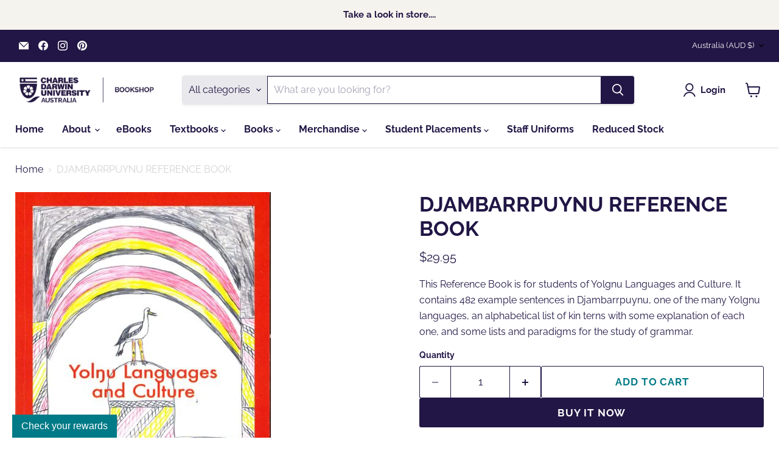

--- FILE ---
content_type: text/javascript; charset=utf-8
request_url: https://bookshop.cdu.edu.au/products/9781922684646.js
body_size: 184
content:
{"id":8938176348434,"title":"DJAMBARRPUYNU REFERENCE BOOK","handle":"9781922684646","description":"\u003cp\u003eThis Reference Book is for students of Yolgnu Languages and Culture. It contains 482 example sentences in Djambarrpuynu, one of the many Yolgnu languages, an alphabetical list of kin terns with some explanation of each one, and some lists and paradigms for the study of grammar.\u003c\/p\u003e","published_at":"2023-11-28T13:41:19+09:30","created_at":"2023-11-28T13:41:20+09:30","vendor":"CDU FIRST NATIONS AND INDIGENOUS KNOWLEDGE SYSTEMS","type":"INDIGENOUS STUDIES","tags":["BOOK","FIRM SALE"],"price":2995,"price_min":2995,"price_max":2995,"available":true,"price_varies":false,"compare_at_price":null,"compare_at_price_min":0,"compare_at_price_max":0,"compare_at_price_varies":false,"variants":[{"id":47577857622290,"title":"Default Title","option1":"Default Title","option2":null,"option3":null,"sku":"9781922684646","requires_shipping":true,"taxable":true,"featured_image":null,"available":true,"name":"DJAMBARRPUYNU REFERENCE BOOK","public_title":null,"options":["Default Title"],"price":2995,"weight":0,"compare_at_price":null,"inventory_quantity":5,"inventory_management":"shopify","inventory_policy":"deny","barcode":null,"requires_selling_plan":false,"selling_plan_allocations":[]}],"images":["\/\/cdn.shopify.com\/s\/files\/1\/0702\/3755\/products\/yolgnu.jpg?v=1701144680"],"featured_image":"\/\/cdn.shopify.com\/s\/files\/1\/0702\/3755\/products\/yolgnu.jpg?v=1701144680","options":[{"name":"Title","position":1,"values":["Default Title"]}],"url":"\/products\/9781922684646","media":[{"alt":null,"id":36555939873042,"position":1,"preview_image":{"aspect_ratio":0.712,"height":591,"width":421,"src":"https:\/\/cdn.shopify.com\/s\/files\/1\/0702\/3755\/products\/yolgnu.jpg?v=1701144680"},"aspect_ratio":0.712,"height":591,"media_type":"image","src":"https:\/\/cdn.shopify.com\/s\/files\/1\/0702\/3755\/products\/yolgnu.jpg?v=1701144680","width":421}],"requires_selling_plan":false,"selling_plan_groups":[]}

--- FILE ---
content_type: text/javascript; charset=utf-8
request_url: https://bookshop.cdu.edu.au/products/9781922684646.js
body_size: 87
content:
{"id":8938176348434,"title":"DJAMBARRPUYNU REFERENCE BOOK","handle":"9781922684646","description":"\u003cp\u003eThis Reference Book is for students of Yolgnu Languages and Culture. It contains 482 example sentences in Djambarrpuynu, one of the many Yolgnu languages, an alphabetical list of kin terns with some explanation of each one, and some lists and paradigms for the study of grammar.\u003c\/p\u003e","published_at":"2023-11-28T13:41:19+09:30","created_at":"2023-11-28T13:41:20+09:30","vendor":"CDU FIRST NATIONS AND INDIGENOUS KNOWLEDGE SYSTEMS","type":"INDIGENOUS STUDIES","tags":["BOOK","FIRM SALE"],"price":2995,"price_min":2995,"price_max":2995,"available":true,"price_varies":false,"compare_at_price":null,"compare_at_price_min":0,"compare_at_price_max":0,"compare_at_price_varies":false,"variants":[{"id":47577857622290,"title":"Default Title","option1":"Default Title","option2":null,"option3":null,"sku":"9781922684646","requires_shipping":true,"taxable":true,"featured_image":null,"available":true,"name":"DJAMBARRPUYNU REFERENCE BOOK","public_title":null,"options":["Default Title"],"price":2995,"weight":0,"compare_at_price":null,"inventory_quantity":5,"inventory_management":"shopify","inventory_policy":"deny","barcode":null,"requires_selling_plan":false,"selling_plan_allocations":[]}],"images":["\/\/cdn.shopify.com\/s\/files\/1\/0702\/3755\/products\/yolgnu.jpg?v=1701144680"],"featured_image":"\/\/cdn.shopify.com\/s\/files\/1\/0702\/3755\/products\/yolgnu.jpg?v=1701144680","options":[{"name":"Title","position":1,"values":["Default Title"]}],"url":"\/products\/9781922684646","media":[{"alt":null,"id":36555939873042,"position":1,"preview_image":{"aspect_ratio":0.712,"height":591,"width":421,"src":"https:\/\/cdn.shopify.com\/s\/files\/1\/0702\/3755\/products\/yolgnu.jpg?v=1701144680"},"aspect_ratio":0.712,"height":591,"media_type":"image","src":"https:\/\/cdn.shopify.com\/s\/files\/1\/0702\/3755\/products\/yolgnu.jpg?v=1701144680","width":421}],"requires_selling_plan":false,"selling_plan_groups":[]}